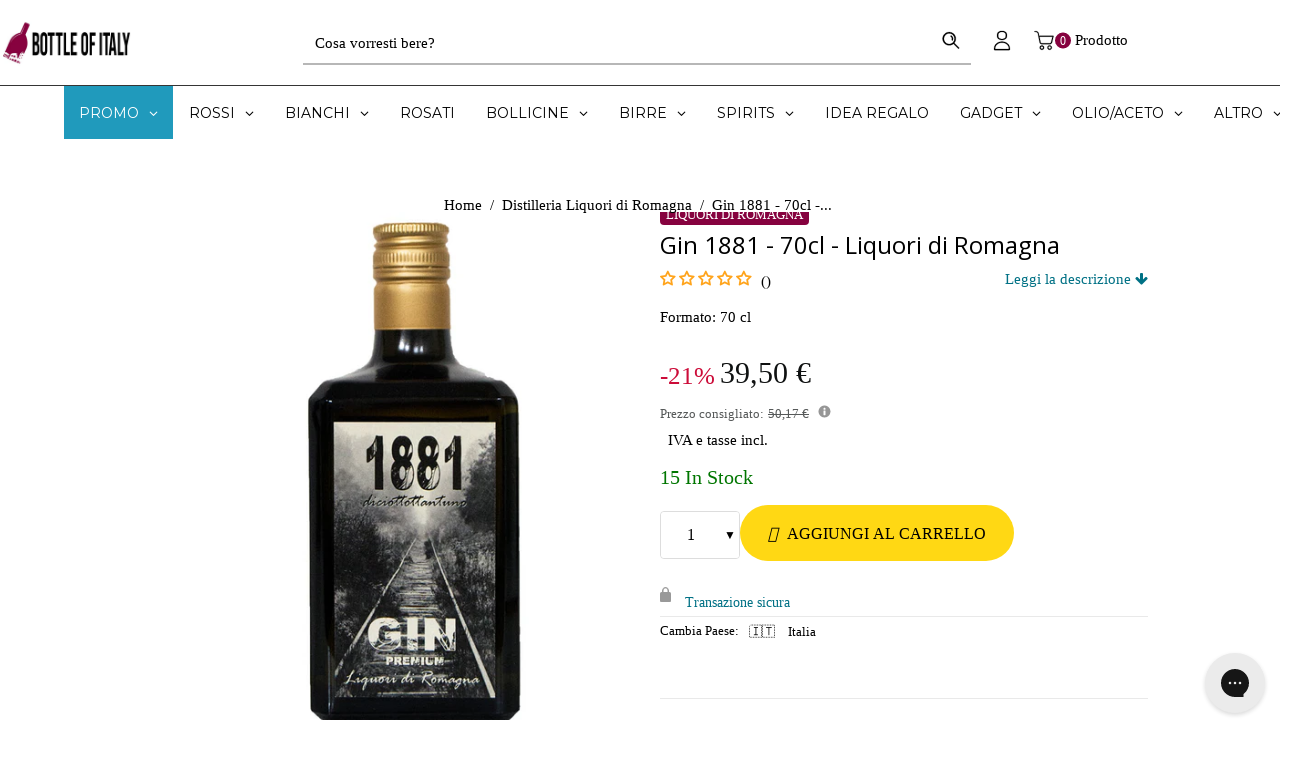

--- FILE ---
content_type: text/html; charset=utf-8
request_url: https://bottleofitaly.com/collections/confezioni-regalo?view=globo.alsobought
body_size: 576
content:
[{"id":8571948499282,"title":"Sacchetto Regalo in Iuta Rosso","handle":"sacchetto-regalo-in-iuta-con-coulisse-rosso","description":"\u003cp\u003eSacchetto realizzato in Iuta, morbido e naturale, ideale per confezionare una bottiglia da 75cl. \u003c\/p\u003e\n\u003cp\u003eOgni sacchetto dispone di pratica coulisse che ne facilita l'apertura e la chiusura. \u003c\/p\u003e\n\u003cp\u003eL'etichetta con ricamo di fiocco di neve la renderanno la scelta giusta per eleganti cadeau natalizi.\u003cbr\u003e\u003c\/p\u003e","published_at":"2025-12-05T00:24:08+01:00","created_at":"2023-09-13T09:58:34+02:00","vendor":"Bottle of Italy","type":"","tags":["diretta","occupaspazio0","under-10"],"price":99,"price_min":99,"price_max":99,"available":true,"price_varies":false,"compare_at_price":null,"compare_at_price_min":0,"compare_at_price_max":0,"compare_at_price_varies":false,"variants":[{"id":46995513540946,"title":"Default Title","option1":"Default Title","option2":null,"option3":null,"sku":"SACCHETTO","requires_shipping":true,"taxable":true,"featured_image":null,"available":true,"name":"Sacchetto Regalo in Iuta Rosso","public_title":null,"options":["Default Title"],"price":99,"weight":0,"compare_at_price":null,"inventory_management":"shopify","barcode":null,"requires_selling_plan":false,"selling_plan_allocations":[],"quantity_rule":{"min":1,"max":null,"increment":1}}],"images":["\/\/bottleofitaly.com\/cdn\/shop\/files\/sacchetto-regalo-bottiglia-etichetta-bottle-of-italy_1.jpg?v=1694591930"],"featured_image":"\/\/bottleofitaly.com\/cdn\/shop\/files\/sacchetto-regalo-bottiglia-etichetta-bottle-of-italy_1.jpg?v=1694591930","options":["Title"],"media":[{"alt":null,"id":43079040794962,"position":1,"preview_image":{"aspect_ratio":0.564,"height":940,"width":530,"src":"\/\/bottleofitaly.com\/cdn\/shop\/files\/sacchetto-regalo-bottiglia-etichetta-bottle-of-italy_1.jpg?v=1694591930"},"aspect_ratio":0.564,"height":940,"media_type":"image","src":"\/\/bottleofitaly.com\/cdn\/shop\/files\/sacchetto-regalo-bottiglia-etichetta-bottle-of-italy_1.jpg?v=1694591930","width":530}],"requires_selling_plan":false,"selling_plan_groups":[],"content":"\u003cp\u003eSacchetto realizzato in Iuta, morbido e naturale, ideale per confezionare una bottiglia da 75cl. \u003c\/p\u003e\n\u003cp\u003eOgni sacchetto dispone di pratica coulisse che ne facilita l'apertura e la chiusura. \u003c\/p\u003e\n\u003cp\u003eL'etichetta con ricamo di fiocco di neve la renderanno la scelta giusta per eleganti cadeau natalizi.\u003cbr\u003e\u003c\/p\u003e"}]

--- FILE ---
content_type: text/css
request_url: https://bottleofitaly.com/cdn/shop/t/206/assets/font.scss.css?v=59777724237461732371768663215
body_size: -644
content:
@font-face {
  font-family: 'icons';
  src: url("//bottleofitaly.com/cdn/shop/t/206/assets/icons.eot?v=29861");
  src: url("//bottleofitaly.com/cdn/shop/t/206/assets/icons.eot?v=29861#iefix") format("embedded-opentype"), url("//bottleofitaly.com/cdn/shop/t/206/assets/icons.woff?v=29861") format("woff"), url("//bottleofitaly.com/cdn/shop/t/206/assets/icons.ttf?v=29861") format("truetype"), url("//bottleofitaly.com/cdn/shop/t/206/assets/icons.svg?v=100304228462556784191756376846#timber-icons") format("svg");
  font-weight: normal;
  font-style: normal; }


--- FILE ---
content_type: image/svg+xml
request_url: https://cdn.jsdelivr.net/gh/lipis/flag-icons@6.11.0/flags/4x3/nz.svg
body_size: -107
content:
<svg xmlns="http://www.w3.org/2000/svg" xmlns:xlink="http://www.w3.org/1999/xlink" id="flag-icons-nz" viewBox="0 0 640 480">
  <defs>
    <g id="nz-b">
      <g id="nz-a">
        <path d="M0-.3v.5l1-.5z"/>
        <path d="M.2.3 0-.1l1-.2z"/>
      </g>
      <use xlink:href="#nz-a" transform="scale(-1 1)"/>
      <use xlink:href="#nz-a" transform="rotate(72 0 0)"/>
      <use xlink:href="#nz-a" transform="rotate(-72 0 0)"/>
      <use xlink:href="#nz-a" transform="scale(-1 1) rotate(72)"/>
    </g>
  </defs>
  <path fill="#00247d" fill-rule="evenodd" d="M0 0h640v480H0z"/>
  <g transform="translate(-111 36.1) scale(.66825)">
    <use xlink:href="#nz-b" width="100%" height="100%" fill="#fff" transform="matrix(45.4 0 0 45.4 900 120)"/>
    <use xlink:href="#nz-b" width="100%" height="100%" fill="#cc142b" transform="matrix(30 0 0 30 900 120)"/>
  </g>
  <g transform="rotate(82 525.2 114.6) scale(.66825)">
    <use xlink:href="#nz-b" width="100%" height="100%" fill="#fff" transform="rotate(-82 519 -457.7) scale(40.4)"/>
    <use xlink:href="#nz-b" width="100%" height="100%" fill="#cc142b" transform="rotate(-82 519 -457.7) scale(25)"/>
  </g>
  <g transform="rotate(82 525.2 114.6) scale(.66825)">
    <use xlink:href="#nz-b" width="100%" height="100%" fill="#fff" transform="rotate(-82 668.6 -327.7) scale(45.4)"/>
    <use xlink:href="#nz-b" width="100%" height="100%" fill="#cc142b" transform="rotate(-82 668.6 -327.7) scale(30)"/>
  </g>
  <g transform="translate(-111 36.1) scale(.66825)">
    <use xlink:href="#nz-b" width="100%" height="100%" fill="#fff" transform="matrix(50.4 0 0 50.4 900 480)"/>
    <use xlink:href="#nz-b" width="100%" height="100%" fill="#cc142b" transform="matrix(35 0 0 35 900 480)"/>
  </g>
  <path fill="#012169" d="M0 0h320v240H0z"/>
  <path fill="#fff" d="m37.5 0 122 90.5L281 0h39v31l-120 89.5 120 89V240h-40l-120-89.5L40.5 240H0v-30l119.5-89L0 32V0z"/>
  <path fill="#c8102e" d="M212 140.5 320 220v20l-135.5-99.5zm-92 10 3 17.5-96 72H0zM320 0v1.5l-124.5 94 1-22L295 0zM0 0l119.5 88h-30L0 21z"/>
  <path fill="#fff" d="M120.5 0v240h80V0zM0 80v80h320V80z"/>
  <path fill="#c8102e" d="M0 96.5v48h320v-48zM136.5 0v240h48V0z"/>
</svg>
